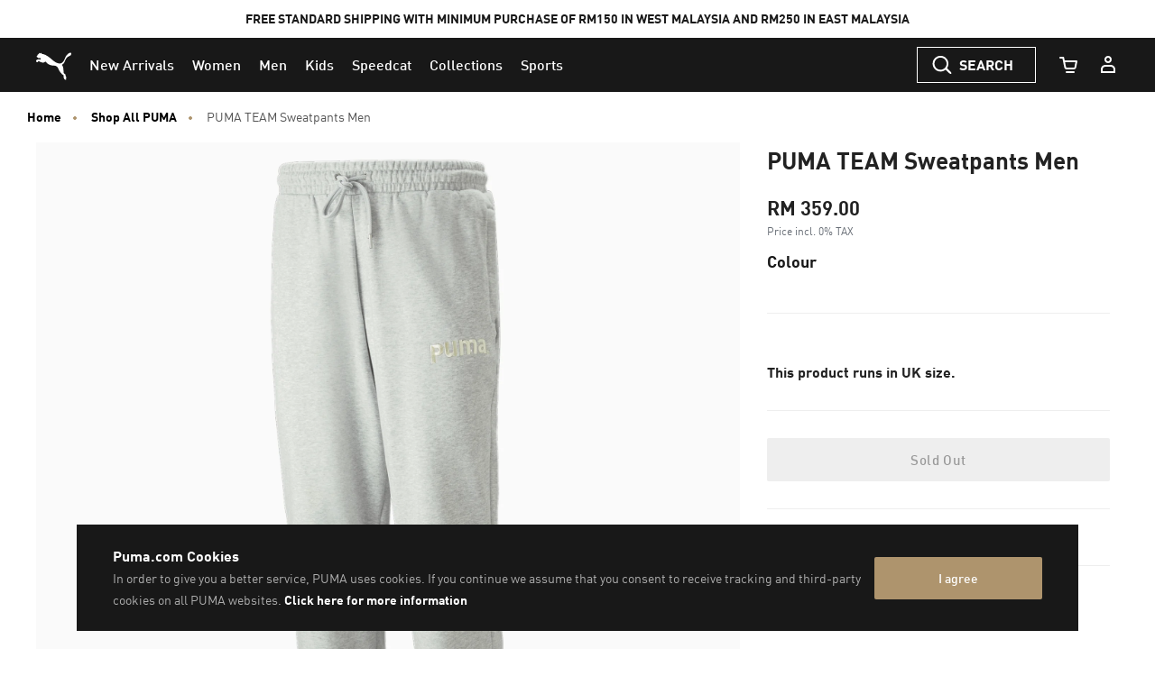

--- FILE ---
content_type: text/html;charset=UTF-8
request_url: https://my.puma.com/on/demandware.store/Sites-MY-Site/en_MY/Product-SlotComponentCarousel?recomm=true&pids=380673%2C684729%2C632096&ct=default&hc=&jscl=js-cl-js-recomm-content-cvh0bwsop&ajax=true
body_size: 1095
content:
<div class="js-cl-js-recomm-content-cvh0bwsop  ">

<h2 class="products-carousel-title js-carousel-callout-msg"></h2>



<div
class="products-carousel-glide"

data-component="pdp/ProductRecommendationCarousel"
data-carousel-tiles-reload-url="null"
data-type="ProductRecommender"
data-id="null"
data-title=""
data-component-options='{}'
data-component-slider-options='{
"controlArrowPrevTitle": "Previous",
"controlArrowNextTitle": "Next",
"controlArrowIcon": "arrow"
}'

aria-label=""
aria-roledescription="carousel" role="region"
>






































































































<div class="glide-carousel-container" style="min-height: 118px;">
<div class="glide-carousel" data-js-glide-slider-carousel>
<div
data-js-glide-slider-control-prev-arrow
class="simple-carousel-arrows"
data-glide-el="controls"
></div>
<div class="glide-carousel-track" data-glide-el="track">
<div class="glide-carousel-slides" aria-live="polite">




<div class="products-carousel-glide-slide" data-js-glide-slider-slide
data-js-product-products-carousel-slide role="group" aria-roledescription="slide"
aria-label="1 of 3"
>

<a
data-pid="4063697575080"
class="product-recommendation-link"
href="/my/en/pd/leadcat-ftr-comfort-sandals/380673.html?dwvar_380673_color=01&amp;dwvar_380673_size=0160"

data-js-product-recommendation
data-product-name="Leadcat FTR Comfort Sandals"
>


<div class="product-recommendation-image-section">


<picture class="product-recommendation-picture js-picture-lazy"
aria-label="Leadcat FTR Comfort Sandals, Puma Black-Puma White">


<source

media="(max-width:544px)"

data-srcset="https://images.puma.com/image/upload/f_auto,q_auto,b_rgb:fafafa,w_450,h_450/global/380673/01/sv01/fnd/SEA/fmt/png/Leadcat-FTR-Comfort-Sandals 450w"

sizes="100vw"

/>


<source

media="(min-width:545px) and (max-width:1179px)"

data-srcset="https://images.puma.com/image/upload/f_auto,q_auto,b_rgb:fafafa,w_500,h_500/global/380673/01/sv01/fnd/SEA/fmt/png/Leadcat-FTR-Comfort-Sandals 500w"

sizes="100vw"

/>


<source

media="(min-width:1180px) and (max-width:1399px)"

data-srcset="https://images.puma.com/image/upload/f_auto,q_auto,b_rgb:fafafa,w_500,h_500/global/380673/01/sv01/fnd/SEA/fmt/png/Leadcat-FTR-Comfort-Sandals 500w"

sizes="100vw"

/>


<source

media="(min-width:1399px)"

data-srcset="https://images.puma.com/image/upload/f_auto,q_auto,b_rgb:fafafa,w_500,h_500/global/380673/01/sv01/fnd/SEA/fmt/png/Leadcat-FTR-Comfort-Sandals 500w"

sizes="100vw"

/>

<img class="product-recommendation-image product-tile-image--default tile-image"
src="https://my.puma.com/on/demandware.static/Sites-MY-Site/-/default/dw0f80ce6d/images/lazyload.png"
data-src="https://images.puma.com/image/upload/f_auto,q_auto,b_rgb:fafafa,w_500,h_500/global/380673/01/sv01/fnd/SEA/fmt/png/Leadcat-FTR-Comfort-Sandals"
alt="Leadcat FTR Comfort Sandals, Puma Black-Puma White, medium-SEA"
title="Leadcat FTR Comfort Sandals, Puma Black-Puma White"
itemprop="image"
>
</picture>


</div>
<div class="product-recommendation-info">
<div class="product-recommendation-name product-tile__title" aria-hidden="true">Leadcat FTR Comfort Sandals</div>

<div class="product-recommendation-price product-tile__price">
    
        <div class="product-recommendation-price-standard product-tile__price--standard">RM 169.00</div>
    
</div>
</div>
</a>

</div>



<div class="products-carousel-glide-slide" data-js-glide-slider-slide
data-js-product-products-carousel-slide role="group" aria-roledescription="slide"
aria-label="2 of 3"
>

<a
data-pid="4067983328152"
class="product-recommendation-link"
href="/my/en/pd/essentials-elevated-pants-men/684729.html?dwvar_684729_color=01&amp;dwvar_684729_size=0110"

data-js-product-recommendation
data-product-name="Essentials Elevated Pants Men"
>


<div class="product-recommendation-image-section">


<picture class="product-recommendation-picture js-picture-lazy"
aria-label="Essentials Elevated Pants Men, PUMA Black">


<source

media="(max-width:544px)"

data-srcset="https://images.puma.com/image/upload/f_auto,q_auto,b_rgb:fafafa,w_450,h_450/global/684729/01/mod01/fnd/SEA/fmt/png/Essentials-Elevated-Pants-Men 450w"

sizes="100vw"

/>


<source

media="(min-width:545px) and (max-width:1179px)"

data-srcset="https://images.puma.com/image/upload/f_auto,q_auto,b_rgb:fafafa,w_500,h_500/global/684729/01/mod01/fnd/SEA/fmt/png/Essentials-Elevated-Pants-Men 500w"

sizes="100vw"

/>


<source

media="(min-width:1180px) and (max-width:1399px)"

data-srcset="https://images.puma.com/image/upload/f_auto,q_auto,b_rgb:fafafa,w_500,h_500/global/684729/01/mod01/fnd/SEA/fmt/png/Essentials-Elevated-Pants-Men 500w"

sizes="100vw"

/>


<source

media="(min-width:1399px)"

data-srcset="https://images.puma.com/image/upload/f_auto,q_auto,b_rgb:fafafa,w_500,h_500/global/684729/01/mod01/fnd/SEA/fmt/png/Essentials-Elevated-Pants-Men 500w"

sizes="100vw"

/>

<img class="product-recommendation-image product-tile-image--default tile-image"
src="https://my.puma.com/on/demandware.static/Sites-MY-Site/-/default/dw0f80ce6d/images/lazyload.png"
data-src="https://images.puma.com/image/upload/f_auto,q_auto,b_rgb:fafafa,w_500,h_500/global/684729/01/mod01/fnd/SEA/fmt/png/Essentials-Elevated-Pants-Men"
alt="Essentials Elevated Pants Men, PUMA Black, medium-SEA"
title="Essentials Elevated Pants Men, PUMA Black"
itemprop="image"
>
</picture>


</div>
<div class="product-recommendation-info">
<div class="product-recommendation-name product-tile__title" aria-hidden="true">Essentials Elevated Pants Men</div>

<div class="product-recommendation-price product-tile__price">
    
        <div class="product-recommendation-price-standard product-tile__price--standard">RM 249.00</div>
    
</div>
</div>
</a>

</div>



<div class="products-carousel-glide-slide" data-js-glide-slider-slide
data-js-product-products-carousel-slide role="group" aria-roledescription="slide"
aria-label="3 of 3"
>

<a
data-pid="4069157487245"
class="product-recommendation-link"
href="/my/en/pd/pumatech-track-jacket-men/632096.html?dwvar_632096_color=01&amp;dwvar_632096_size=0120"

data-js-product-recommendation
data-product-name="PUMATECH Track Jacket Men"
>


<div class="product-recommendation-image-section">


<picture class="product-recommendation-picture js-picture-lazy"
aria-label="PUMATECH Track Jacket Men, PUMA Black-For All Time Red">


<source

media="(max-width:544px)"

data-srcset="https://images.puma.com/image/upload/f_auto,q_auto,b_rgb:fafafa,w_450,h_450/global/632096/01/mod01/fnd/SEA/fmt/png/PUMATECH-Track-Jacket-Men 450w"

sizes="100vw"

/>


<source

media="(min-width:545px) and (max-width:1179px)"

data-srcset="https://images.puma.com/image/upload/f_auto,q_auto,b_rgb:fafafa,w_500,h_500/global/632096/01/mod01/fnd/SEA/fmt/png/PUMATECH-Track-Jacket-Men 500w"

sizes="100vw"

/>


<source

media="(min-width:1180px) and (max-width:1399px)"

data-srcset="https://images.puma.com/image/upload/f_auto,q_auto,b_rgb:fafafa,w_500,h_500/global/632096/01/mod01/fnd/SEA/fmt/png/PUMATECH-Track-Jacket-Men 500w"

sizes="100vw"

/>


<source

media="(min-width:1399px)"

data-srcset="https://images.puma.com/image/upload/f_auto,q_auto,b_rgb:fafafa,w_500,h_500/global/632096/01/mod01/fnd/SEA/fmt/png/PUMATECH-Track-Jacket-Men 500w"

sizes="100vw"

/>

<img class="product-recommendation-image product-tile-image--default tile-image"
src="https://my.puma.com/on/demandware.static/Sites-MY-Site/-/default/dw0f80ce6d/images/lazyload.png"
data-src="https://images.puma.com/image/upload/f_auto,q_auto,b_rgb:fafafa,w_500,h_500/global/632096/01/mod01/fnd/SEA/fmt/png/PUMATECH-Track-Jacket-Men"
alt="PUMATECH Track Jacket Men, PUMA Black-For All Time Red, medium-SEA"
title="PUMATECH Track Jacket Men, PUMA Black-For All Time Red"
itemprop="image"
>
</picture>


</div>
<div class="product-recommendation-info">
<div class="product-recommendation-name product-tile__title" aria-hidden="true">PUMATECH Track Jacket Men</div>

<div class="product-recommendation-price product-tile__price">
    
        <div class="product-recommendation-price-standard product-tile__price--standard">RM 439.00</div>
    
</div>
</div>
</a>

</div>


</div>
</div>
<div
data-js-glide-slider-control-next-arrow
class="simple-carousel-arrows"
data-glide-el="controls"
></div>
<div
data-js-glide-slider-control-bullets
class="simple-carousel-bullets accessible-tabs"
data-glide-el="controls[nav]"
role="tablist"
aria-label="Slides"
data-slide-number-text="Slide {0}"
></div>
</div>
</div>



</div>
</div>




--- FILE ---
content_type: text/html;charset=UTF-8
request_url: https://my.puma.com/on/demandware.store/Sites-MY-Site/en_MY/Product-SlotComponentCarousel?recomm=true&pids=380673%2C684729%2C632096&ct=default&hc=&jscl=js-cl-js-recomm-content-rk7w9ukg7&ajax=true
body_size: 1034
content:
<div class="js-cl-js-recomm-content-rk7w9ukg7  ">

<h2 class="products-carousel-title js-carousel-callout-msg"></h2>



<div
class="products-carousel-glide"

data-component="pdp/ProductRecommendationCarousel"
data-carousel-tiles-reload-url="null"
data-type="ProductRecommender"
data-id="null"
data-title=""
data-component-options='{}'
data-component-slider-options='{
"controlArrowPrevTitle": "Previous",
"controlArrowNextTitle": "Next",
"controlArrowIcon": "arrow"
}'

aria-label=""
aria-roledescription="carousel" role="region"
>






































































































<div class="glide-carousel-container" style="min-height: 118px;">
<div class="glide-carousel" data-js-glide-slider-carousel>
<div
data-js-glide-slider-control-prev-arrow
class="simple-carousel-arrows"
data-glide-el="controls"
></div>
<div class="glide-carousel-track" data-glide-el="track">
<div class="glide-carousel-slides" aria-live="polite">




<div class="products-carousel-glide-slide" data-js-glide-slider-slide
data-js-product-products-carousel-slide role="group" aria-roledescription="slide"
aria-label="1 of 3"
>

<a
data-pid="4063697575080"
class="product-recommendation-link"
href="/my/en/pd/leadcat-ftr-comfort-sandals/380673.html?dwvar_380673_color=01&amp;dwvar_380673_size=0160"

data-js-product-recommendation
data-product-name="Leadcat FTR Comfort Sandals"
>


<div class="product-recommendation-image-section">


<picture class="product-recommendation-picture js-picture-lazy"
aria-label="Leadcat FTR Comfort Sandals, Puma Black-Puma White">


<source

media="(max-width:544px)"

data-srcset="https://images.puma.com/image/upload/f_auto,q_auto,b_rgb:fafafa,w_450,h_450/global/380673/01/sv01/fnd/SEA/fmt/png/Leadcat-FTR-Comfort-Sandals 450w"

sizes="100vw"

/>


<source

media="(min-width:545px) and (max-width:1179px)"

data-srcset="https://images.puma.com/image/upload/f_auto,q_auto,b_rgb:fafafa,w_500,h_500/global/380673/01/sv01/fnd/SEA/fmt/png/Leadcat-FTR-Comfort-Sandals 500w"

sizes="100vw"

/>


<source

media="(min-width:1180px) and (max-width:1399px)"

data-srcset="https://images.puma.com/image/upload/f_auto,q_auto,b_rgb:fafafa,w_500,h_500/global/380673/01/sv01/fnd/SEA/fmt/png/Leadcat-FTR-Comfort-Sandals 500w"

sizes="100vw"

/>


<source

media="(min-width:1399px)"

data-srcset="https://images.puma.com/image/upload/f_auto,q_auto,b_rgb:fafafa,w_500,h_500/global/380673/01/sv01/fnd/SEA/fmt/png/Leadcat-FTR-Comfort-Sandals 500w"

sizes="100vw"

/>

<img class="product-recommendation-image product-tile-image--default tile-image"
src="https://my.puma.com/on/demandware.static/Sites-MY-Site/-/default/dw0f80ce6d/images/lazyload.png"
data-src="https://images.puma.com/image/upload/f_auto,q_auto,b_rgb:fafafa,w_500,h_500/global/380673/01/sv01/fnd/SEA/fmt/png/Leadcat-FTR-Comfort-Sandals"
alt="Leadcat FTR Comfort Sandals, Puma Black-Puma White, medium-SEA"
title="Leadcat FTR Comfort Sandals, Puma Black-Puma White"
itemprop="image"
>
</picture>


</div>
<div class="product-recommendation-info">
<div class="product-recommendation-name product-tile__title" aria-hidden="true">Leadcat FTR Comfort Sandals</div>

<div class="product-recommendation-price product-tile__price">
    
        <div class="product-recommendation-price-standard product-tile__price--standard">RM 169.00</div>
    
</div>
</div>
</a>

</div>



<div class="products-carousel-glide-slide" data-js-glide-slider-slide
data-js-product-products-carousel-slide role="group" aria-roledescription="slide"
aria-label="2 of 3"
>

<a
data-pid="4067983328152"
class="product-recommendation-link"
href="/my/en/pd/essentials-elevated-pants-men/684729.html?dwvar_684729_color=01&amp;dwvar_684729_size=0110"

data-js-product-recommendation
data-product-name="Essentials Elevated Pants Men"
>


<div class="product-recommendation-image-section">


<picture class="product-recommendation-picture js-picture-lazy"
aria-label="Essentials Elevated Pants Men, PUMA Black">


<source

media="(max-width:544px)"

data-srcset="https://images.puma.com/image/upload/f_auto,q_auto,b_rgb:fafafa,w_450,h_450/global/684729/01/mod01/fnd/SEA/fmt/png/Essentials-Elevated-Pants-Men 450w"

sizes="100vw"

/>


<source

media="(min-width:545px) and (max-width:1179px)"

data-srcset="https://images.puma.com/image/upload/f_auto,q_auto,b_rgb:fafafa,w_500,h_500/global/684729/01/mod01/fnd/SEA/fmt/png/Essentials-Elevated-Pants-Men 500w"

sizes="100vw"

/>


<source

media="(min-width:1180px) and (max-width:1399px)"

data-srcset="https://images.puma.com/image/upload/f_auto,q_auto,b_rgb:fafafa,w_500,h_500/global/684729/01/mod01/fnd/SEA/fmt/png/Essentials-Elevated-Pants-Men 500w"

sizes="100vw"

/>


<source

media="(min-width:1399px)"

data-srcset="https://images.puma.com/image/upload/f_auto,q_auto,b_rgb:fafafa,w_500,h_500/global/684729/01/mod01/fnd/SEA/fmt/png/Essentials-Elevated-Pants-Men 500w"

sizes="100vw"

/>

<img class="product-recommendation-image product-tile-image--default tile-image"
src="https://my.puma.com/on/demandware.static/Sites-MY-Site/-/default/dw0f80ce6d/images/lazyload.png"
data-src="https://images.puma.com/image/upload/f_auto,q_auto,b_rgb:fafafa,w_500,h_500/global/684729/01/mod01/fnd/SEA/fmt/png/Essentials-Elevated-Pants-Men"
alt="Essentials Elevated Pants Men, PUMA Black, medium-SEA"
title="Essentials Elevated Pants Men, PUMA Black"
itemprop="image"
>
</picture>


</div>
<div class="product-recommendation-info">
<div class="product-recommendation-name product-tile__title" aria-hidden="true">Essentials Elevated Pants Men</div>

<div class="product-recommendation-price product-tile__price">
    
        <div class="product-recommendation-price-standard product-tile__price--standard">RM 249.00</div>
    
</div>
</div>
</a>

</div>



<div class="products-carousel-glide-slide" data-js-glide-slider-slide
data-js-product-products-carousel-slide role="group" aria-roledescription="slide"
aria-label="3 of 3"
>

<a
data-pid="4069157487245"
class="product-recommendation-link"
href="/my/en/pd/pumatech-track-jacket-men/632096.html?dwvar_632096_color=01&amp;dwvar_632096_size=0120"

data-js-product-recommendation
data-product-name="PUMATECH Track Jacket Men"
>


<div class="product-recommendation-image-section">


<picture class="product-recommendation-picture js-picture-lazy"
aria-label="PUMATECH Track Jacket Men, PUMA Black-For All Time Red">


<source

media="(max-width:544px)"

data-srcset="https://images.puma.com/image/upload/f_auto,q_auto,b_rgb:fafafa,w_450,h_450/global/632096/01/mod01/fnd/SEA/fmt/png/PUMATECH-Track-Jacket-Men 450w"

sizes="100vw"

/>


<source

media="(min-width:545px) and (max-width:1179px)"

data-srcset="https://images.puma.com/image/upload/f_auto,q_auto,b_rgb:fafafa,w_500,h_500/global/632096/01/mod01/fnd/SEA/fmt/png/PUMATECH-Track-Jacket-Men 500w"

sizes="100vw"

/>


<source

media="(min-width:1180px) and (max-width:1399px)"

data-srcset="https://images.puma.com/image/upload/f_auto,q_auto,b_rgb:fafafa,w_500,h_500/global/632096/01/mod01/fnd/SEA/fmt/png/PUMATECH-Track-Jacket-Men 500w"

sizes="100vw"

/>


<source

media="(min-width:1399px)"

data-srcset="https://images.puma.com/image/upload/f_auto,q_auto,b_rgb:fafafa,w_500,h_500/global/632096/01/mod01/fnd/SEA/fmt/png/PUMATECH-Track-Jacket-Men 500w"

sizes="100vw"

/>

<img class="product-recommendation-image product-tile-image--default tile-image"
src="https://my.puma.com/on/demandware.static/Sites-MY-Site/-/default/dw0f80ce6d/images/lazyload.png"
data-src="https://images.puma.com/image/upload/f_auto,q_auto,b_rgb:fafafa,w_500,h_500/global/632096/01/mod01/fnd/SEA/fmt/png/PUMATECH-Track-Jacket-Men"
alt="PUMATECH Track Jacket Men, PUMA Black-For All Time Red, medium-SEA"
title="PUMATECH Track Jacket Men, PUMA Black-For All Time Red"
itemprop="image"
>
</picture>


</div>
<div class="product-recommendation-info">
<div class="product-recommendation-name product-tile__title" aria-hidden="true">PUMATECH Track Jacket Men</div>

<div class="product-recommendation-price product-tile__price">
    
        <div class="product-recommendation-price-standard product-tile__price--standard">RM 439.00</div>
    
</div>
</div>
</a>

</div>


</div>
</div>
<div
data-js-glide-slider-control-next-arrow
class="simple-carousel-arrows"
data-glide-el="controls"
></div>
<div
data-js-glide-slider-control-bullets
class="simple-carousel-bullets accessible-tabs"
data-glide-el="controls[nav]"
role="tablist"
aria-label="Slides"
data-slide-number-text="Slide {0}"
></div>
</div>
</div>



</div>
</div>




--- FILE ---
content_type: text/javascript; charset=utf-8
request_url: https://p.cquotient.com/pebble?tla=bcwr-MY&activityType=viewProduct&callback=CQuotient._act_callback0&cookieId=abYaQEO0BGgD5ThsTCqf7gDm99&userId=&emailId=&product=id%3A%3A538261%7C%7Csku%3A%3A4065453184642%7C%7Ctype%3A%3A%7C%7Calt_id%3A%3A&realm=BCWR&siteId=MY&instanceType=prd&locale=en_MY&referrer=&currentLocation=https%3A%2F%2Fmy.puma.com%2Fmy%2Fen%2Fpd%2Fpuma-team-sweatpants-men%2F4065453184642.html&ls=true&_=1769054739264&v=v3.1.3&fbPixelId=__UNKNOWN__&json=%7B%22cookieId%22%3A%22abYaQEO0BGgD5ThsTCqf7gDm99%22%2C%22userId%22%3A%22%22%2C%22emailId%22%3A%22%22%2C%22product%22%3A%7B%22id%22%3A%22538261%22%2C%22sku%22%3A%224065453184642%22%2C%22type%22%3A%22%22%2C%22alt_id%22%3A%22%22%7D%2C%22realm%22%3A%22BCWR%22%2C%22siteId%22%3A%22MY%22%2C%22instanceType%22%3A%22prd%22%2C%22locale%22%3A%22en_MY%22%2C%22referrer%22%3A%22%22%2C%22currentLocation%22%3A%22https%3A%2F%2Fmy.puma.com%2Fmy%2Fen%2Fpd%2Fpuma-team-sweatpants-men%2F4065453184642.html%22%2C%22ls%22%3Atrue%2C%22_%22%3A1769054739264%2C%22v%22%3A%22v3.1.3%22%2C%22fbPixelId%22%3A%22__UNKNOWN__%22%7D
body_size: 395
content:
/**/ typeof CQuotient._act_callback0 === 'function' && CQuotient._act_callback0([{"k":"__cq_uuid","v":"abYaQEO0BGgD5ThsTCqf7gDm99","m":34128000},{"k":"__cq_bc","v":"%7B%22bcwr-MY%22%3A%5B%7B%22id%22%3A%22538261%22%2C%22sku%22%3A%224065453184642%22%7D%5D%7D","m":2592000},{"k":"__cq_seg","v":"0~0.00!1~0.00!2~0.00!3~0.00!4~0.00!5~0.00!6~0.00!7~0.00!8~0.00!9~0.00","m":2592000}]);

--- FILE ---
content_type: application/javascript; charset=utf-8
request_url: https://smct.co/tm/?t=my.puma.com
body_size: 7346
content:
/*!
    TAG V6.07.7433, smct.tag-my.puma.com
    Copyright 2012-2026 intent.ly Global Ltd
*/if(typeof window.$smctResources !== 'undefined') {
    console.warn('Cannot load Tag Resources more than once...');
} else {
    window.$smctResources = function() {
        var urls = {
            tag_url : 'https://js.smct.io/t/tag-v6.07.js',
            overlays_url : 'https://js.smct.io/o/overlays-v6.07.js',
            overlays_data_url : 'https://smct.co/ov5/load/',
            smc_debug_url :  '',
            client_debug_url : 'https://js.smct.io/dp/clientDebug-v2.00.js',
            basket_backup_script : '',
            basket_backup_endpoint : '',
            selector_tool_script : '',
            selector_tool_endpoint : '',
            smarter_codes_script: '',
            smarter_codes_endpoint: '',
            smc_jq : 'https://js.smct.io/jq/smcJQ-v3.4.1.js',
            ls_endpoint : 'https://ls.smct.io/lse1.3.html',
            notification_app : '',
            notification_checker : '',
            px2a_source_url: 'https://js.smct.io/e/events-1.6.0.min.js',
            px2b_endpoint_url: 'https://events.smct.co/',
            
            host : 'https://smct.co/',
            pxt_domain : 'https://ep.smct.co/',
            tag_data_url : 'https://smct.co/tm/data/',
            overlays_engage_url : 'https://ep.smct.co/ov4/e/',
            insights_url : 'https://ep.smct.co/insights/',
            url_track : 'https://ep.smct.co/ut/',
            client_debug_data : 'https://smct.co/cldbData/',
        }
            var sri = {
                tag_url : '',
                overlays_url : '',
                smc_debug_url :  '',
                client_debug_url : '',
                basket_backup_script : '',
                selector_tool_script : '',
                smarter_codes_script: '',
                smc_jq : '',
                notification_app : '',
                px2a_source_url: '',
                px2a_fingerprint_url: '',
            };
        
        var getURL = function(key, additional) {
            return urls[key];
        };

        var getSRI = function(key, additional) {
            return sri[key];
        };

        var getTagLoadedTime = function() {
            var microtime = 1769054761.2704;
            return Math.round(microtime*1000);
        };

        /* Deprecated */
        var runCode = function(key, isDebug) {
            return false;
        };
        
        return {
            getURL : getURL,
            getSRI : getSRI,
            getTagLoadedTime : getTagLoadedTime,
            runCode : runCode,
            tryer: function() {
                return false;
            },
            staticFiles : 0
        };}();
    }if(typeof window.$smctData !== 'undefined') {
    console.warn('Cannot load Tag Data more than once...');
} else {
	window.$smctData = {
			a:1,
			b:1,
			h:'https://smct.co/',
		o:'[base64]'
	};
}

(function(w, d) {
	var src_co_io = 'auto';
	var tld = '';

	if(src_co_io === 'co' || src_co_io === 'io') {
		tld = src_co_io;
		sessionStorage.setItem('smc_cdn_source', tld);
	} else {
		tld  = sessionStorage.getItem('smc_cdn_source');
	}

	var cspCheck = function(cb) {
		if(tld !== null) {
			cb();
		} else {
			tld = 'io';
			var ioTest = new XMLHttpRequest();
			ioTest.open('HEAD', 'https://js.smct.' + tld + '/csp/csp.js', true);
			ioTest.send();
			ioTest.onerror = function() {
				tld = 'co'
				var coTest = new XMLHttpRequest();
				coTest.open('HEAD', 'https://js.smct.' + tld + '/csp/csp.js', true);
				coTest.send();
				coTest.onerror = function() {
					tld = 'co';
					cb();
				}
				coTest.onload = function() {
					tld = 'co';
					sessionStorage.setItem('smc_cdn_source', tld);
					cb();
				}
			}
			ioTest.onload = function() {
				tld = 'io';
				sessionStorage.setItem('smc_cdn_source', tld);
				cb();
			}
		}
	}

	var addJS = function(scriptUrl, callback) {
        var url = window.$smctResources.getURL(scriptUrl);
        var sriValue = window.$smctResources.getSRI(scriptUrl);
			if(url.indexOf('://l.smct') === -1 && url.indexOf('://dev.smct') === -1 && tld !== undefined) {
				url = url.replace(/smct.(c|i)o/i, 'smct.' + tld);
			}
		var h = d.getElementsByTagName("head")[0],
			j = d.createElement('script');
		j.type = 'text/javascript';
		j.src = url;
		j.charset = 'utf-8';
		h.appendChild(j);
		j.onload = function() {
			if(callback) {
				callback();
			}
		};
	}

	try{
		cspCheck(function cspChecker() {
			addJS('tag_url', function addingJS() {
				window.$smcCallCustomScripts = function() {
					$smcT5.CustomScripts = {};
					try {
						$smcT5.CustomScripts.TagCode = function(){
    (function cartButtonListener(){
        setInterval(() => {
            $smcT5.CustomScripts.scanViewedItem();
        }, 2000);
    })();

    // K.S -  Dynamic basket
    (function getBasketItem(){
        const interval = setInterval(function() {  
            getItem();
        }, 400);
        
        const getItem = () => {
            const img = document.querySelector('.bag-overlay .bag-overlay-product-image-wrapper img');
            const title = document.querySelector('.bag-overlay .bag-overlay-product-name');
            const price = document.querySelector('.bag-overlay .product-tile-price.price .value');
            if (img && title && price){
                const obj = {
                    img: img.src,
                    title: title.textContent.trim(),
                    price: price.textContent.trim(),
                    domain: window.location.hostname
                };
                const itemEncoded = btoa(encodeURIComponent(JSON.stringify(obj)));
                $smcT5.CookieManager.create('smc_dyn_custom', itemEncoded, 0);
            }   
        };
    })();
    
    // K.S - 08/09/2023 - Add products value when a product is added from product page
    (function getBasketValue() {
        const getValue = setInterval(() => {
            const addBtn = document.querySelector('.product-detail-info .add-to-cart.btn');    
            const prodValEl = document.querySelector('.product-detail-info .product-tile-price.price > span');
            const bsValCookie = $smcT5.CookieManager.read('smc_cart_val');
            if(addBtn) {
                addBtn.addEventListener('click', () => {      
                    const convtToNum = $smcT5.tagHelpers.priceFinder.convertForMaths(prodValEl.innerText);     
                    if(bsValCookie) {                
                        $smcT5.CookieManager.create('smc_cart_val', Number(bsValCookie) + convtToNum, 0);
                    } else if(!bsValCookie) {
                        $smcT5.CookieManager.create('smc_cart_val', convtToNum, 0);  
                    }             
                });
                //clearInterval(getValue);
            }
        }, 400);
    })();
};

$smcT5.CustomScripts.DynamicItemExist = function(){
    const cookie = $smcT5.CookieManager.read('smc_dyn_custom');
    if(cookie) {
        const item = JSON.parse(decodeURIComponent(atob(cookie)));
        return item.domain && item.domain === window.location.hostname;
    }
    return false;
};

// K.S - Get site's language
$smcT5.CustomScripts.Language = function(){
    const langEl = document.querySelector('html[lang]');
    return langEl && langEl.getAttribute('lang');
};

// K.S - 06-09-2023 - Scan the products when user is on product page
$smcT5.CustomScripts.scanViewedItem = function(){   
    
    const host = window.location.hostname.split('.')[0];
    // Get the viewed item cookie if it is already exist
    const cookie = $smcT5.CookieManager.read(`smc_viewed_items_${host}`);
    
    // Get product selectors from product page
    const imageEl = document.querySelector('.glide-slide img');
    const titleEl = document.querySelector('.product-detail-info h1.product-name');
    const priceEl = document.querySelector('.product-tile-price.price span.value');
    const skuEl = document.querySelector('.product-detail-info h1.product-name');
    const link = window.location.href;

    if(!imageEl || !titleEl || !priceEl || !skuEl) return;

    const image = imageEl.src;
    const title = titleEl.innerText.trim();
    const price = priceEl.textContent.trim();
    const sku = skuEl.textContent.trim();
    
    // Check if there is any item was viewed before
    if(cookie){
        const item = JSON.parse(cookie);
        
        // Avoid pushing the item if it is same product        
        const findItem = item.map((el) => el.sku === sku).every((bool) => bool === false);
        if(!findItem) return;
        
        // Add product to the array if already not exists        
        item.push({ image: image, name: title, price: price, sku: sku, link: link });       
        
        const itemEncoded = item.length >= 2 ? JSON.stringify(item.slice(Math.max(item.length - 2, 0))) : JSON.stringify(item);
        $smcT5.CookieManager.create(`smc_viewed_items_${host}`, itemEncoded, 0);
        return;
    }
    
    // Product array
    const productArr = [];
    
    // Push item to the array if user is on product page but have not viewed any item before
    if(!cookie){ 
        productArr.push({ image: image, name: title, price: price, sku: sku, link: link });
       
        const itemEncoded = JSON.stringify(productArr);
        $smcT5.CookieManager.create(`smc_viewed_items_${host}`, itemEncoded, 0);
    }
};

$smcT5.CustomScripts.RecominderItemExist = function(){
    const host = window.location.hostname.split('.')[0];
    const cookie = $smcT5.CookieManager.read(`smc_viewed_items_${host}`);
    return cookie && JSON.parse(cookie).length >= 2 ? true : false;
};

// K.S - Get site's language
$smcT5.CustomScripts.Language = function(){
    const langEl = document.querySelector('html[lang]');
    return langEl && langEl.getAttribute('lang');
};

$smcT5.CustomScripts.SalePageVisited = function(){
    var url = window.location.href;
    var cookie = $smcT5.CookieManager.read('smc_sale_visited');
    if (url.indexOf('https://my.puma.com/my/en/all-sale-1') > -1 && !cookie){ 
        $smcT5.CookieManager.create('smc_sale_visited', true); 
    }
    return cookie ? true : false;
};

// K.S - 08/09/2023 - Get the value of the basket items
$smcT5.CustomScripts.BasketValue = function(){
    const allBsValueEl = document.querySelectorAll('.js-p-minicart .p-product-details-price > div:last-of-type .value');
    const checkBsValueEl = document.querySelector('.order-product-summary .sub-total .value,#cartPage .sub-total .value');
    let value = 0;
    if(allBsValueEl.length > 0) {
        allBsValueEl.forEach((el) => {        
            value += $smcT5.tagHelpers.priceFinder.convertForMaths(el.innerText);       
        });
        $smcT5.CookieManager.create('smc_cart_val', value, 0);
    }
    
    if(checkBsValueEl) {    
        $smcT5.CookieManager.create('smc_cart_val', $smcT5.tagHelpers.priceFinder.convertForMaths(checkBsValueEl.innerText), 0);
    }
    const basValCookie = $smcT5.CookieManager.read('smc_cart_val');
    return basValCookie ? Number(basValCookie) : 0;
};
  

					} catch(e) {
						console.error("CustomScripts Error: ", e);
					}
				}
			});
		});
	} catch(e) {
		console.log(e);
	}
}(window, document));



--- FILE ---
content_type: text/javascript; charset=utf-8
request_url: https://p.cquotient.com/pebble?tla=bcwr-MY&activityType=viewReco&callback=CQuotient._act_callback3&cookieId=abYaQEO0BGgD5ThsTCqf7gDm99&userId=&emailId=&products=id%3A%3A380673%7C%7Csku%3A%3A%7C%7Ctype%3A%3A%7C%7Calt_id%3A%3A%3B%3Bid%3A%3A684729%7C%7Csku%3A%3A%7C%7Ctype%3A%3A%7C%7Calt_id%3A%3A%3B%3Bid%3A%3A632096%7C%7Csku%3A%3A%7C%7Ctype%3A%3A%7C%7Calt_id%3A%3A&recommenderName=product-to-product&realm=BCWR&siteId=MY&instanceType=prd&locale=en_MY&slotId=pdp_content_slot_above_product_story&slotConfigId=EXPLORE%20SIMILAR&slotConfigTemplate=slots%2Frecommendation%2Fproduct-carousel-component.isml&viewRecoRoundtrip=1199&anchors=538261&__recoUUID=f183c6fb-f501-4061-8a42-56469de6cdad&referrer=&currentLocation=https%3A%2F%2Fmy.puma.com%2Fmy%2Fen%2Fpd%2Fpuma-team-sweatpants-men%2F4065453184642.html&__cq_uuid=abYaQEO0BGgD5ThsTCqf7gDm99&__cq_seg=0~0.00!1~0.00!2~0.00!3~0.00!4~0.00!5~0.00!6~0.00!7~0.00!8~0.00!9~0.00&bc=%7B%22bcwr-MY%22%3A%5B%7B%22id%22%3A%22538261%22%2C%22sku%22%3A%224065453184642%22%7D%5D%7D&ls=true&_=1769054741425&v=v3.1.3&fbPixelId=__UNKNOWN__&json=%7B%22cookieId%22%3A%22abYaQEO0BGgD5ThsTCqf7gDm99%22%2C%22userId%22%3A%22%22%2C%22emailId%22%3A%22%22%2C%22products%22%3A%5B%7B%22id%22%3A%22380673%22%2C%22sku%22%3A%22%22%2C%22type%22%3A%22%22%2C%22alt_id%22%3A%22%22%7D%2C%7B%22id%22%3A%22684729%22%2C%22sku%22%3A%22%22%2C%22type%22%3A%22%22%2C%22alt_id%22%3A%22%22%7D%2C%7B%22id%22%3A%22632096%22%2C%22sku%22%3A%22%22%2C%22type%22%3A%22%22%2C%22alt_id%22%3A%22%22%7D%5D%2C%22recommenderName%22%3A%22product-to-product%22%2C%22realm%22%3A%22BCWR%22%2C%22siteId%22%3A%22MY%22%2C%22instanceType%22%3A%22prd%22%2C%22locale%22%3A%22en_MY%22%2C%22slotId%22%3A%22pdp_content_slot_above_product_story%22%2C%22slotConfigId%22%3A%22EXPLORE%20SIMILAR%22%2C%22slotConfigTemplate%22%3A%22slots%2Frecommendation%2Fproduct-carousel-component.isml%22%2C%22viewRecoRoundtrip%22%3A1199%2C%22anchors%22%3A%5B%22538261%22%5D%2C%22__recoUUID%22%3A%22f183c6fb-f501-4061-8a42-56469de6cdad%22%2C%22referrer%22%3A%22%22%2C%22currentLocation%22%3A%22https%3A%2F%2Fmy.puma.com%2Fmy%2Fen%2Fpd%2Fpuma-team-sweatpants-men%2F4065453184642.html%22%2C%22__cq_uuid%22%3A%22abYaQEO0BGgD5ThsTCqf7gDm99%22%2C%22__cq_seg%22%3A%220~0.00!1~0.00!2~0.00!3~0.00!4~0.00!5~0.00!6~0.00!7~0.00!8~0.00!9~0.00%22%2C%22bc%22%3A%22%7B%5C%22bcwr-MY%5C%22%3A%5B%7B%5C%22id%5C%22%3A%5C%22538261%5C%22%2C%5C%22sku%5C%22%3A%5C%224065453184642%5C%22%7D%5D%7D%22%2C%22ls%22%3Atrue%2C%22_%22%3A1769054741425%2C%22v%22%3A%22v3.1.3%22%2C%22fbPixelId%22%3A%22__UNKNOWN__%22%7D
body_size: 164
content:
/**/ typeof CQuotient._act_callback3 === 'function' && CQuotient._act_callback3([{"k":"__cq_uuid","v":"abYaQEO0BGgD5ThsTCqf7gDm99","m":34128000}]);

--- FILE ---
content_type: text/javascript; charset=utf-8
request_url: https://p.cquotient.com/pebble?tla=bcwr-MY&activityType=viewReco&callback=CQuotient._act_callback4&cookieId=abYaQEO0BGgD5ThsTCqf7gDm99&userId=&emailId=&products=id%3A%3A380673%7C%7Csku%3A%3A%7C%7Ctype%3A%3A%7C%7Calt_id%3A%3A%3B%3Bid%3A%3A684729%7C%7Csku%3A%3A%7C%7Ctype%3A%3A%7C%7Calt_id%3A%3A%3B%3Bid%3A%3A632096%7C%7Csku%3A%3A%7C%7Ctype%3A%3A%7C%7Calt_id%3A%3A&recommenderName=product-to-product-pdp-my&realm=BCWR&siteId=MY&instanceType=prd&locale=en_MY&slotId=pdp-global-recommendations&slotConfigId=OWN%20THE%20LOOK%20(ON%20ALL%20PRODUCT%20PDP%20-%20BOTTOM)&slotConfigTemplate=slots%2Frecommendation%2Fproduct-carousel-component.isml&viewRecoRoundtrip=1197&anchors=538261&__recoUUID=db4f63f6-64cb-4dd3-8ef3-8d957cdc5e51&referrer=&currentLocation=https%3A%2F%2Fmy.puma.com%2Fmy%2Fen%2Fpd%2Fpuma-team-sweatpants-men%2F4065453184642.html&__cq_uuid=abYaQEO0BGgD5ThsTCqf7gDm99&__cq_seg=0~0.00!1~0.00!2~0.00!3~0.00!4~0.00!5~0.00!6~0.00!7~0.00!8~0.00!9~0.00&bc=%7B%22bcwr-MY%22%3A%5B%7B%22id%22%3A%22538261%22%2C%22sku%22%3A%224065453184642%22%7D%5D%7D&ls=true&_=1769054741463&v=v3.1.3&fbPixelId=__UNKNOWN__
body_size: 164
content:
/**/ typeof CQuotient._act_callback4 === 'function' && CQuotient._act_callback4([{"k":"__cq_uuid","v":"abYaQEO0BGgD5ThsTCqf7gDm99","m":34128000}]);

--- FILE ---
content_type: text/plain; charset=utf-8
request_url: https://s.retargeted.co/1/xoOa9x.js
body_size: 91
content:
(function(){try {if(!window.sessionStorage||!window.localStorage)return false;}catch(err){return false;}var pool='apiEndpointURLs',api='api.retargeted.co';if(typeof window[pool]!=='object'||!window[pool].hasOwnProperty('length'))window[pool]=[];if(!window[pool].includes(api))window[pool].push(api);if(window.navigator.userAgent.toLowerCase().indexOf('brave')>=0)return false;function a(){var b=document.createElement("script");b.async=true;b.src="//s.retargeted.co/2/xoOa9x.js";document.getElementsByTagName("head")[0].appendChild(b)}"loading"!=document.readyState?a():document.addEventListener?window.addEventListener("load",a):document.attachEvent&&window.attachEvent("onload",a)})();


--- FILE ---
content_type: image/svg+xml
request_url: https://my.puma.com/on/demandware.static/Sites-MY-Site/-/default/dwf5727fa4/flags/my.svg
body_size: 1001
content:
<!-- Generated by IcoMoon.io -->
<svg version="1.1" xmlns="http://www.w3.org/2000/svg" width="32" height="32" viewBox="0 0 32 32">
<title>my</title>
<path fill="#fff" d="M26.106 5.088c-0.93-0.868-1.922-1.55-3.038-2.17v2.17h3.038z"></path>
<path fill="#cb2026" d="M23.068 7.258h4.96c-0.558-0.806-1.24-1.55-1.922-2.17h-3.038v2.17z"></path>
<path fill="#fff" d="M23.068 9.428h6.262c-0.372-0.744-0.806-1.488-1.302-2.17h-4.96v2.17z"></path>
<path fill="#cb2026" d="M23.068 9.49v2.17h7.13c-0.248-0.744-0.558-1.488-0.868-2.17h-6.262z"></path>
<path fill="#fff" d="M23.068 13.768h7.626c-0.124-0.744-0.248-1.488-0.496-2.17h-7.13v2.17z"></path>
<path fill="#cb2026" d="M23.068 16h7.812c0-0.744-0.062-1.488-0.186-2.17h-7.626v2.17z"></path>
<path fill="#fff" d="M23.068 18.17h7.626c0.124-0.682 0.186-1.426 0.186-2.17 0 0 0 0 0 0h-7.812v2.17z"></path>
<path fill="#cb2026" d="M30.694 18.17h-29.388c0.124 0.744 0.248 1.488 0.496 2.17h28.458c0.186-0.682 0.372-1.426 0.434-2.17z"></path>
<path fill="#fff" d="M30.198 20.34h-28.396c0.248 0.744 0.496 1.488 0.868 2.17h26.722c0.31-0.682 0.62-1.364 0.806-2.17z"></path>
<path fill="#cb2026" d="M29.33 22.572h-26.66c0.372 0.744 0.806 1.488 1.302 2.108h24.118c0.496-0.682 0.868-1.364 1.24-2.108z"></path>
<path fill="#fff" d="M28.090 24.68h-24.18c0.558 0.806 1.24 1.55 1.922 2.17h20.274c0.744-0.62 1.364-1.364 1.984-2.17z"></path>
<path fill="#cb2026" d="M8.932 29.082h14.198c1.116-0.62 2.108-1.364 3.038-2.17h-20.274c0.868 0.806 1.922 1.55 3.038 2.17z"></path>
<path fill="#fff" d="M16 30.88c2.542 0 4.96-0.682 7.068-1.798h-14.136c2.108 1.116 4.526 1.798 7.068 1.798z"></path>
<path fill="#222160" d="M23.068 18.17v-15.252c-2.108-1.178-4.526-1.798-7.068-1.798-2.604 0-5.022 0.682-7.13 1.798 0 0 0 0 0.062 0 1.302 0 2.542 0.372 3.658 1.054-0.62-0.248-1.302-0.372-1.984-0.372 0 0 0 0 0 0-3.162 0-5.766 2.604-5.766 5.766s2.604 5.766 5.766 5.766c0.62 0 1.24-0.124 1.86-0.31-1.054 0.682-2.232 0.992-3.472 0.992-3.472 0-6.324-2.666-6.51-6.138-0.868 1.984-1.364 4.092-1.364 6.324 0 0.744 0.062 1.488 0.186 2.17h21.762zM20.836 10.668l-3.1-0.124 1.984 2.356-2.728-1.426 0.806 2.914-1.86-2.48-0.558 2.914-0.558-2.976-1.86 2.48 0.806-2.914-2.728 1.426 2.046-2.294-3.1 0.124 2.852-1.178-2.852-1.24 3.1 0.124-2.046-2.294 2.728 1.426-0.806-2.914 1.86 2.48 0.558-2.976 0.558 2.976 1.86-2.48-0.806 2.852 2.728-1.426-2.046 2.294 3.1-0.124-2.852 1.178 2.914 1.302z"></path>
<path fill="#ffcd05" d="M8.994 15.876c1.24 0 2.418-0.372 3.472-0.992-0.62 0.186-1.24 0.31-1.86 0.31-3.162 0-5.766-2.604-5.766-5.766s2.604-5.766 5.766-5.766c0 0 0 0 0 0 0.682 0 1.364 0.124 1.984 0.372-1.054-0.682-2.356-1.054-3.658-1.054 0 0 0 0-0.062 0-2.79 1.488-5.022 3.906-6.386 6.758 0.186 3.472 3.038 6.138 6.51 6.138z"></path>
<path fill="#ffcd05" d="M17.736 8.312l2.046-2.294-2.79 1.426 0.868-2.852-1.86 2.48-0.62-2.976-0.558 2.976-1.86-2.48 0.806 2.914-2.728-1.426 2.046 2.294-3.1-0.186 2.852 1.24-2.852 1.178 3.1-0.062-2.046 2.294 2.728-1.426-0.806 2.914 1.86-2.48 0.558 2.976 0.558-2.976 1.86 2.48-0.806-2.914 2.728 1.426-1.984-2.356 3.1 0.186-2.852-1.24 2.852-1.178z"></path>
<path fill="#cccccb" d="M31.5 16c0-8.556-6.944-15.5-15.5-15.5s-15.5 6.944-15.5 15.5 6.944 15.5 15.5 15.5 15.5-6.944 15.5-15.5zM3.91 24.68c-0.496-0.682-0.93-1.364-1.302-2.108 0 0 0 0 0 0-0.372-0.682-0.62-1.426-0.868-2.17-0.248-0.682-0.372-1.426-0.496-2.17-0.062-0.744-0.124-1.488-0.124-2.232 0-2.232 0.496-4.34 1.364-6.262 1.364-2.914 3.596-5.27 6.386-6.82 2.108-1.116 4.526-1.798 7.13-1.798 2.542 0 4.96 0.62 7.068 1.798 1.116 0.62 2.108 1.302 3.038 2.17 0.744 0.682 1.364 1.426 1.922 2.17 0 0 0 0 0 0 0.496 0.682 0.93 1.364 1.302 2.17 0.372 0.682 0.62 1.426 0.868 2.17 0.248 0.682 0.372 1.426 0.496 2.17 0 0 0 0 0 0 0.124 0.744 0.186 1.426 0.186 2.17 0 0 0 0 0 0 0 0.744-0.062 1.488-0.186 2.17 0 0 0 0 0 0-0.124 0.744-0.248 1.488-0.496 2.17-0.248 0.744-0.496 1.488-0.868 2.17 0 0 0 0 0 0-0.372 0.744-0.806 1.488-1.302 2.108-0.558 0.806-1.24 1.55-1.922 2.17 0 0 0 0 0 0-0.93 0.868-1.922 1.612-3.038 2.17-2.108 1.302-4.526 1.984-7.068 1.984s-4.96-0.682-7.068-1.798c-1.116-0.62-2.108-1.364-3.038-2.17 0 0 0 0 0 0-0.744-0.682-1.364-1.426-1.984-2.232z"></path>
</svg>


--- FILE ---
content_type: text/javascript; charset=utf-8
request_url: https://e.cquotient.com/recs/bcwr-MY/product-to-product?callback=CQuotient._callback1&_=1769054739285&_device=mac&userId=&cookieId=abYaQEO0BGgD5ThsTCqf7gDm99&emailId=&anchors=id%3A%3A538261%7C%7Csku%3A%3A%7C%7Ctype%3A%3A%7C%7Calt_id%3A%3A&slotId=pdp_content_slot_above_product_story&slotConfigId=EXPLORE%20SIMILAR&slotConfigTemplate=slots%2Frecommendation%2Fproduct-carousel-component.isml&ccver=1.03&realm=BCWR&siteId=MY&instanceType=prd&v=v3.1.3&json=%7B%22userId%22%3A%22%22%2C%22cookieId%22%3A%22abYaQEO0BGgD5ThsTCqf7gDm99%22%2C%22emailId%22%3A%22%22%2C%22anchors%22%3A%5B%7B%22id%22%3A%22538261%22%2C%22sku%22%3A%22%22%2C%22type%22%3A%22%22%2C%22alt_id%22%3A%22%22%7D%5D%2C%22slotId%22%3A%22pdp_content_slot_above_product_story%22%2C%22slotConfigId%22%3A%22EXPLORE%20SIMILAR%22%2C%22slotConfigTemplate%22%3A%22slots%2Frecommendation%2Fproduct-carousel-component.isml%22%2C%22ccver%22%3A%221.03%22%2C%22realm%22%3A%22BCWR%22%2C%22siteId%22%3A%22MY%22%2C%22instanceType%22%3A%22prd%22%2C%22v%22%3A%22v3.1.3%22%7D
body_size: 766
content:
/**/ typeof CQuotient._callback1 === 'function' && CQuotient._callback1({"product-to-product":{"displayMessage":"product-to-product","recs":[{"id":"380673","product_name":"Leadcat FTR Comfort Sandals","image_url":"https://images.puma.net/images/380673/01/sv04/fnd/AUS/w/2000/h/2000/","product_url":"https://my.puma.com/my/en/pd/leadcat-ftr-comfort-sandals/380673.html"},{"id":"684729","product_name":"Essentials Elevated Pants Men","image_url":"https://images.puma.net/images/684729/01/fnd/AUS/w/2000/h/2000/","product_url":"https://my.puma.com/my/en/pd/essentials-elevated-pants-men/684729.html"},{"id":"632096","product_name":"PUMATECH Track Jacket Men","image_url":"https://images.puma.net/images/632096/01/mod04/fnd/AUS/w/2000/h/2000/","product_url":"https://my.puma.com/my/en/pd/pumatech-track-jacket-men/632096.html"}],"recoUUID":"f183c6fb-f501-4061-8a42-56469de6cdad"}});

--- FILE ---
content_type: text/javascript; charset=utf-8
request_url: https://r.cquotient.com/recs/bcwr-MY/product-to-product-pdp-my?callback=CQuotient._callback2&_device=mac&userId=&cookieId=abYaQEO0BGgD5ThsTCqf7gDm99&emailId=&anchors=id%3A%3A538261%7C%7Csku%3A%3A%7C%7Ctype%3A%3A%7C%7Calt_id%3A%3A&slotId=pdp-global-recommendations&slotConfigId=OWN%20THE%20LOOK%20(ON%20ALL%20PRODUCT%20PDP%20-%20BOTTOM)&slotConfigTemplate=slots%2Frecommendation%2Fproduct-carousel-component.isml&ccver=1.03&realm=BCWR&siteId=MY&instanceType=prd&v=v3.1.3&json=%7B%22userId%22%3A%22%22%2C%22cookieId%22%3A%22abYaQEO0BGgD5ThsTCqf7gDm99%22%2C%22emailId%22%3A%22%22%2C%22anchors%22%3A%5B%7B%22id%22%3A%22538261%22%2C%22sku%22%3A%22%22%2C%22type%22%3A%22%22%2C%22alt_id%22%3A%22%22%7D%5D%2C%22slotId%22%3A%22pdp-global-recommendations%22%2C%22slotConfigId%22%3A%22OWN%20THE%20LOOK%20(ON%20ALL%20PRODUCT%20PDP%20-%20BOTTOM)%22%2C%22slotConfigTemplate%22%3A%22slots%2Frecommendation%2Fproduct-carousel-component.isml%22%2C%22ccver%22%3A%221.03%22%2C%22realm%22%3A%22BCWR%22%2C%22siteId%22%3A%22MY%22%2C%22instanceType%22%3A%22prd%22%2C%22v%22%3A%22v3.1.3%22%7D
body_size: 780
content:
/**/ typeof CQuotient._callback2 === 'function' && CQuotient._callback2({"product-to-product-pdp-my":{"displayMessage":"product-to-product-pdp-my","recs":[{"id":"380673","product_name":"Leadcat FTR Comfort Sandals","image_url":"https://images.puma.net/images/380673/01/sv04/fnd/AUS/w/2000/h/2000/","product_url":"https://my.puma.com/my/en/pd/leadcat-ftr-comfort-sandals/380673.html"},{"id":"684729","product_name":"Essentials Elevated Pants Men","image_url":"https://images.puma.net/images/684729/01/fnd/AUS/w/2000/h/2000/","product_url":"https://my.puma.com/my/en/pd/essentials-elevated-pants-men/684729.html"},{"id":"632096","product_name":"PUMATECH Track Jacket Men","image_url":"https://images.puma.net/images/632096/01/mod04/fnd/AUS/w/2000/h/2000/","product_url":"https://my.puma.com/my/en/pd/pumatech-track-jacket-men/632096.html"}],"recoUUID":"db4f63f6-64cb-4dd3-8ef3-8d957cdc5e51"}});